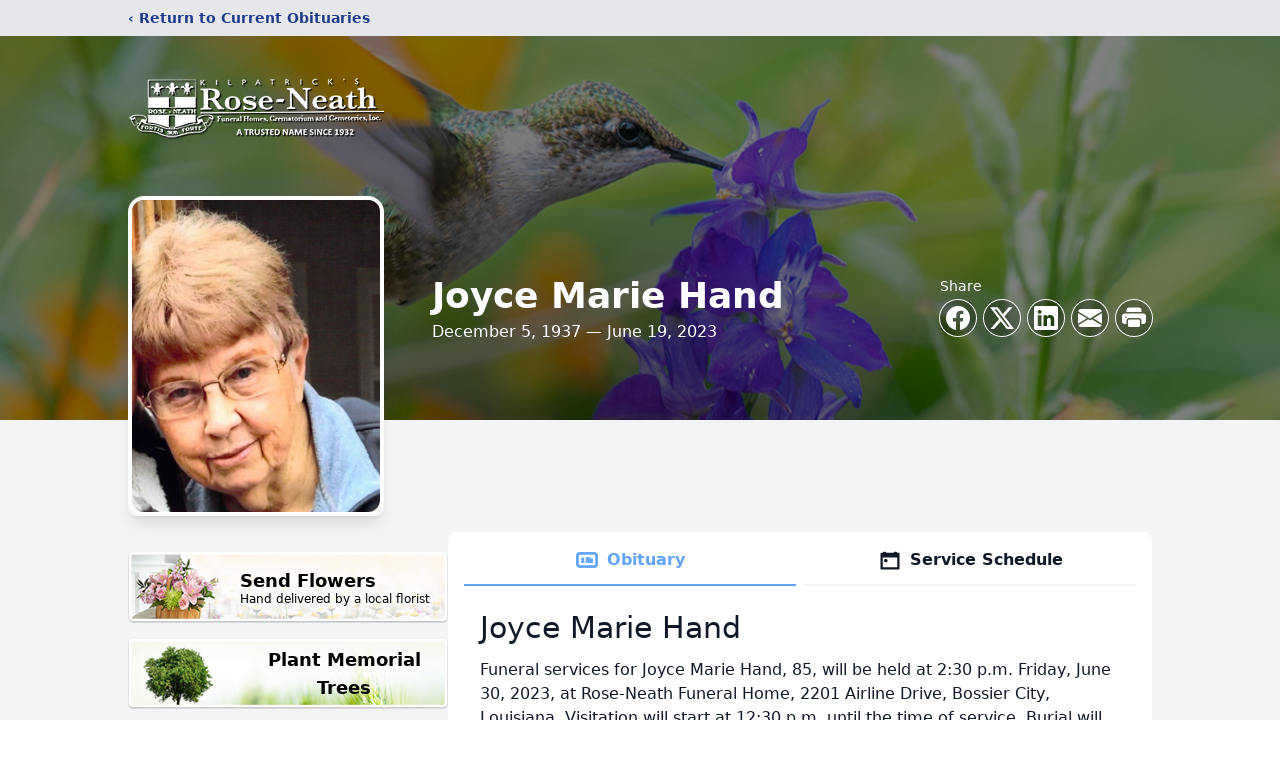

--- FILE ---
content_type: text/html; charset=utf-8
request_url: https://www.google.com/recaptcha/enterprise/anchor?ar=1&k=6LeWBuYfAAAAAMRcFfRugSgrpkn2kw39gG5--n4q&co=aHR0cHM6Ly93d3cucm9zZS1uZWF0aC5jb206NDQz&hl=en&type=image&v=PoyoqOPhxBO7pBk68S4YbpHZ&theme=light&size=invisible&badge=bottomright&anchor-ms=20000&execute-ms=30000&cb=pjxg4ckhq368
body_size: 48760
content:
<!DOCTYPE HTML><html dir="ltr" lang="en"><head><meta http-equiv="Content-Type" content="text/html; charset=UTF-8">
<meta http-equiv="X-UA-Compatible" content="IE=edge">
<title>reCAPTCHA</title>
<style type="text/css">
/* cyrillic-ext */
@font-face {
  font-family: 'Roboto';
  font-style: normal;
  font-weight: 400;
  font-stretch: 100%;
  src: url(//fonts.gstatic.com/s/roboto/v48/KFO7CnqEu92Fr1ME7kSn66aGLdTylUAMa3GUBHMdazTgWw.woff2) format('woff2');
  unicode-range: U+0460-052F, U+1C80-1C8A, U+20B4, U+2DE0-2DFF, U+A640-A69F, U+FE2E-FE2F;
}
/* cyrillic */
@font-face {
  font-family: 'Roboto';
  font-style: normal;
  font-weight: 400;
  font-stretch: 100%;
  src: url(//fonts.gstatic.com/s/roboto/v48/KFO7CnqEu92Fr1ME7kSn66aGLdTylUAMa3iUBHMdazTgWw.woff2) format('woff2');
  unicode-range: U+0301, U+0400-045F, U+0490-0491, U+04B0-04B1, U+2116;
}
/* greek-ext */
@font-face {
  font-family: 'Roboto';
  font-style: normal;
  font-weight: 400;
  font-stretch: 100%;
  src: url(//fonts.gstatic.com/s/roboto/v48/KFO7CnqEu92Fr1ME7kSn66aGLdTylUAMa3CUBHMdazTgWw.woff2) format('woff2');
  unicode-range: U+1F00-1FFF;
}
/* greek */
@font-face {
  font-family: 'Roboto';
  font-style: normal;
  font-weight: 400;
  font-stretch: 100%;
  src: url(//fonts.gstatic.com/s/roboto/v48/KFO7CnqEu92Fr1ME7kSn66aGLdTylUAMa3-UBHMdazTgWw.woff2) format('woff2');
  unicode-range: U+0370-0377, U+037A-037F, U+0384-038A, U+038C, U+038E-03A1, U+03A3-03FF;
}
/* math */
@font-face {
  font-family: 'Roboto';
  font-style: normal;
  font-weight: 400;
  font-stretch: 100%;
  src: url(//fonts.gstatic.com/s/roboto/v48/KFO7CnqEu92Fr1ME7kSn66aGLdTylUAMawCUBHMdazTgWw.woff2) format('woff2');
  unicode-range: U+0302-0303, U+0305, U+0307-0308, U+0310, U+0312, U+0315, U+031A, U+0326-0327, U+032C, U+032F-0330, U+0332-0333, U+0338, U+033A, U+0346, U+034D, U+0391-03A1, U+03A3-03A9, U+03B1-03C9, U+03D1, U+03D5-03D6, U+03F0-03F1, U+03F4-03F5, U+2016-2017, U+2034-2038, U+203C, U+2040, U+2043, U+2047, U+2050, U+2057, U+205F, U+2070-2071, U+2074-208E, U+2090-209C, U+20D0-20DC, U+20E1, U+20E5-20EF, U+2100-2112, U+2114-2115, U+2117-2121, U+2123-214F, U+2190, U+2192, U+2194-21AE, U+21B0-21E5, U+21F1-21F2, U+21F4-2211, U+2213-2214, U+2216-22FF, U+2308-230B, U+2310, U+2319, U+231C-2321, U+2336-237A, U+237C, U+2395, U+239B-23B7, U+23D0, U+23DC-23E1, U+2474-2475, U+25AF, U+25B3, U+25B7, U+25BD, U+25C1, U+25CA, U+25CC, U+25FB, U+266D-266F, U+27C0-27FF, U+2900-2AFF, U+2B0E-2B11, U+2B30-2B4C, U+2BFE, U+3030, U+FF5B, U+FF5D, U+1D400-1D7FF, U+1EE00-1EEFF;
}
/* symbols */
@font-face {
  font-family: 'Roboto';
  font-style: normal;
  font-weight: 400;
  font-stretch: 100%;
  src: url(//fonts.gstatic.com/s/roboto/v48/KFO7CnqEu92Fr1ME7kSn66aGLdTylUAMaxKUBHMdazTgWw.woff2) format('woff2');
  unicode-range: U+0001-000C, U+000E-001F, U+007F-009F, U+20DD-20E0, U+20E2-20E4, U+2150-218F, U+2190, U+2192, U+2194-2199, U+21AF, U+21E6-21F0, U+21F3, U+2218-2219, U+2299, U+22C4-22C6, U+2300-243F, U+2440-244A, U+2460-24FF, U+25A0-27BF, U+2800-28FF, U+2921-2922, U+2981, U+29BF, U+29EB, U+2B00-2BFF, U+4DC0-4DFF, U+FFF9-FFFB, U+10140-1018E, U+10190-1019C, U+101A0, U+101D0-101FD, U+102E0-102FB, U+10E60-10E7E, U+1D2C0-1D2D3, U+1D2E0-1D37F, U+1F000-1F0FF, U+1F100-1F1AD, U+1F1E6-1F1FF, U+1F30D-1F30F, U+1F315, U+1F31C, U+1F31E, U+1F320-1F32C, U+1F336, U+1F378, U+1F37D, U+1F382, U+1F393-1F39F, U+1F3A7-1F3A8, U+1F3AC-1F3AF, U+1F3C2, U+1F3C4-1F3C6, U+1F3CA-1F3CE, U+1F3D4-1F3E0, U+1F3ED, U+1F3F1-1F3F3, U+1F3F5-1F3F7, U+1F408, U+1F415, U+1F41F, U+1F426, U+1F43F, U+1F441-1F442, U+1F444, U+1F446-1F449, U+1F44C-1F44E, U+1F453, U+1F46A, U+1F47D, U+1F4A3, U+1F4B0, U+1F4B3, U+1F4B9, U+1F4BB, U+1F4BF, U+1F4C8-1F4CB, U+1F4D6, U+1F4DA, U+1F4DF, U+1F4E3-1F4E6, U+1F4EA-1F4ED, U+1F4F7, U+1F4F9-1F4FB, U+1F4FD-1F4FE, U+1F503, U+1F507-1F50B, U+1F50D, U+1F512-1F513, U+1F53E-1F54A, U+1F54F-1F5FA, U+1F610, U+1F650-1F67F, U+1F687, U+1F68D, U+1F691, U+1F694, U+1F698, U+1F6AD, U+1F6B2, U+1F6B9-1F6BA, U+1F6BC, U+1F6C6-1F6CF, U+1F6D3-1F6D7, U+1F6E0-1F6EA, U+1F6F0-1F6F3, U+1F6F7-1F6FC, U+1F700-1F7FF, U+1F800-1F80B, U+1F810-1F847, U+1F850-1F859, U+1F860-1F887, U+1F890-1F8AD, U+1F8B0-1F8BB, U+1F8C0-1F8C1, U+1F900-1F90B, U+1F93B, U+1F946, U+1F984, U+1F996, U+1F9E9, U+1FA00-1FA6F, U+1FA70-1FA7C, U+1FA80-1FA89, U+1FA8F-1FAC6, U+1FACE-1FADC, U+1FADF-1FAE9, U+1FAF0-1FAF8, U+1FB00-1FBFF;
}
/* vietnamese */
@font-face {
  font-family: 'Roboto';
  font-style: normal;
  font-weight: 400;
  font-stretch: 100%;
  src: url(//fonts.gstatic.com/s/roboto/v48/KFO7CnqEu92Fr1ME7kSn66aGLdTylUAMa3OUBHMdazTgWw.woff2) format('woff2');
  unicode-range: U+0102-0103, U+0110-0111, U+0128-0129, U+0168-0169, U+01A0-01A1, U+01AF-01B0, U+0300-0301, U+0303-0304, U+0308-0309, U+0323, U+0329, U+1EA0-1EF9, U+20AB;
}
/* latin-ext */
@font-face {
  font-family: 'Roboto';
  font-style: normal;
  font-weight: 400;
  font-stretch: 100%;
  src: url(//fonts.gstatic.com/s/roboto/v48/KFO7CnqEu92Fr1ME7kSn66aGLdTylUAMa3KUBHMdazTgWw.woff2) format('woff2');
  unicode-range: U+0100-02BA, U+02BD-02C5, U+02C7-02CC, U+02CE-02D7, U+02DD-02FF, U+0304, U+0308, U+0329, U+1D00-1DBF, U+1E00-1E9F, U+1EF2-1EFF, U+2020, U+20A0-20AB, U+20AD-20C0, U+2113, U+2C60-2C7F, U+A720-A7FF;
}
/* latin */
@font-face {
  font-family: 'Roboto';
  font-style: normal;
  font-weight: 400;
  font-stretch: 100%;
  src: url(//fonts.gstatic.com/s/roboto/v48/KFO7CnqEu92Fr1ME7kSn66aGLdTylUAMa3yUBHMdazQ.woff2) format('woff2');
  unicode-range: U+0000-00FF, U+0131, U+0152-0153, U+02BB-02BC, U+02C6, U+02DA, U+02DC, U+0304, U+0308, U+0329, U+2000-206F, U+20AC, U+2122, U+2191, U+2193, U+2212, U+2215, U+FEFF, U+FFFD;
}
/* cyrillic-ext */
@font-face {
  font-family: 'Roboto';
  font-style: normal;
  font-weight: 500;
  font-stretch: 100%;
  src: url(//fonts.gstatic.com/s/roboto/v48/KFO7CnqEu92Fr1ME7kSn66aGLdTylUAMa3GUBHMdazTgWw.woff2) format('woff2');
  unicode-range: U+0460-052F, U+1C80-1C8A, U+20B4, U+2DE0-2DFF, U+A640-A69F, U+FE2E-FE2F;
}
/* cyrillic */
@font-face {
  font-family: 'Roboto';
  font-style: normal;
  font-weight: 500;
  font-stretch: 100%;
  src: url(//fonts.gstatic.com/s/roboto/v48/KFO7CnqEu92Fr1ME7kSn66aGLdTylUAMa3iUBHMdazTgWw.woff2) format('woff2');
  unicode-range: U+0301, U+0400-045F, U+0490-0491, U+04B0-04B1, U+2116;
}
/* greek-ext */
@font-face {
  font-family: 'Roboto';
  font-style: normal;
  font-weight: 500;
  font-stretch: 100%;
  src: url(//fonts.gstatic.com/s/roboto/v48/KFO7CnqEu92Fr1ME7kSn66aGLdTylUAMa3CUBHMdazTgWw.woff2) format('woff2');
  unicode-range: U+1F00-1FFF;
}
/* greek */
@font-face {
  font-family: 'Roboto';
  font-style: normal;
  font-weight: 500;
  font-stretch: 100%;
  src: url(//fonts.gstatic.com/s/roboto/v48/KFO7CnqEu92Fr1ME7kSn66aGLdTylUAMa3-UBHMdazTgWw.woff2) format('woff2');
  unicode-range: U+0370-0377, U+037A-037F, U+0384-038A, U+038C, U+038E-03A1, U+03A3-03FF;
}
/* math */
@font-face {
  font-family: 'Roboto';
  font-style: normal;
  font-weight: 500;
  font-stretch: 100%;
  src: url(//fonts.gstatic.com/s/roboto/v48/KFO7CnqEu92Fr1ME7kSn66aGLdTylUAMawCUBHMdazTgWw.woff2) format('woff2');
  unicode-range: U+0302-0303, U+0305, U+0307-0308, U+0310, U+0312, U+0315, U+031A, U+0326-0327, U+032C, U+032F-0330, U+0332-0333, U+0338, U+033A, U+0346, U+034D, U+0391-03A1, U+03A3-03A9, U+03B1-03C9, U+03D1, U+03D5-03D6, U+03F0-03F1, U+03F4-03F5, U+2016-2017, U+2034-2038, U+203C, U+2040, U+2043, U+2047, U+2050, U+2057, U+205F, U+2070-2071, U+2074-208E, U+2090-209C, U+20D0-20DC, U+20E1, U+20E5-20EF, U+2100-2112, U+2114-2115, U+2117-2121, U+2123-214F, U+2190, U+2192, U+2194-21AE, U+21B0-21E5, U+21F1-21F2, U+21F4-2211, U+2213-2214, U+2216-22FF, U+2308-230B, U+2310, U+2319, U+231C-2321, U+2336-237A, U+237C, U+2395, U+239B-23B7, U+23D0, U+23DC-23E1, U+2474-2475, U+25AF, U+25B3, U+25B7, U+25BD, U+25C1, U+25CA, U+25CC, U+25FB, U+266D-266F, U+27C0-27FF, U+2900-2AFF, U+2B0E-2B11, U+2B30-2B4C, U+2BFE, U+3030, U+FF5B, U+FF5D, U+1D400-1D7FF, U+1EE00-1EEFF;
}
/* symbols */
@font-face {
  font-family: 'Roboto';
  font-style: normal;
  font-weight: 500;
  font-stretch: 100%;
  src: url(//fonts.gstatic.com/s/roboto/v48/KFO7CnqEu92Fr1ME7kSn66aGLdTylUAMaxKUBHMdazTgWw.woff2) format('woff2');
  unicode-range: U+0001-000C, U+000E-001F, U+007F-009F, U+20DD-20E0, U+20E2-20E4, U+2150-218F, U+2190, U+2192, U+2194-2199, U+21AF, U+21E6-21F0, U+21F3, U+2218-2219, U+2299, U+22C4-22C6, U+2300-243F, U+2440-244A, U+2460-24FF, U+25A0-27BF, U+2800-28FF, U+2921-2922, U+2981, U+29BF, U+29EB, U+2B00-2BFF, U+4DC0-4DFF, U+FFF9-FFFB, U+10140-1018E, U+10190-1019C, U+101A0, U+101D0-101FD, U+102E0-102FB, U+10E60-10E7E, U+1D2C0-1D2D3, U+1D2E0-1D37F, U+1F000-1F0FF, U+1F100-1F1AD, U+1F1E6-1F1FF, U+1F30D-1F30F, U+1F315, U+1F31C, U+1F31E, U+1F320-1F32C, U+1F336, U+1F378, U+1F37D, U+1F382, U+1F393-1F39F, U+1F3A7-1F3A8, U+1F3AC-1F3AF, U+1F3C2, U+1F3C4-1F3C6, U+1F3CA-1F3CE, U+1F3D4-1F3E0, U+1F3ED, U+1F3F1-1F3F3, U+1F3F5-1F3F7, U+1F408, U+1F415, U+1F41F, U+1F426, U+1F43F, U+1F441-1F442, U+1F444, U+1F446-1F449, U+1F44C-1F44E, U+1F453, U+1F46A, U+1F47D, U+1F4A3, U+1F4B0, U+1F4B3, U+1F4B9, U+1F4BB, U+1F4BF, U+1F4C8-1F4CB, U+1F4D6, U+1F4DA, U+1F4DF, U+1F4E3-1F4E6, U+1F4EA-1F4ED, U+1F4F7, U+1F4F9-1F4FB, U+1F4FD-1F4FE, U+1F503, U+1F507-1F50B, U+1F50D, U+1F512-1F513, U+1F53E-1F54A, U+1F54F-1F5FA, U+1F610, U+1F650-1F67F, U+1F687, U+1F68D, U+1F691, U+1F694, U+1F698, U+1F6AD, U+1F6B2, U+1F6B9-1F6BA, U+1F6BC, U+1F6C6-1F6CF, U+1F6D3-1F6D7, U+1F6E0-1F6EA, U+1F6F0-1F6F3, U+1F6F7-1F6FC, U+1F700-1F7FF, U+1F800-1F80B, U+1F810-1F847, U+1F850-1F859, U+1F860-1F887, U+1F890-1F8AD, U+1F8B0-1F8BB, U+1F8C0-1F8C1, U+1F900-1F90B, U+1F93B, U+1F946, U+1F984, U+1F996, U+1F9E9, U+1FA00-1FA6F, U+1FA70-1FA7C, U+1FA80-1FA89, U+1FA8F-1FAC6, U+1FACE-1FADC, U+1FADF-1FAE9, U+1FAF0-1FAF8, U+1FB00-1FBFF;
}
/* vietnamese */
@font-face {
  font-family: 'Roboto';
  font-style: normal;
  font-weight: 500;
  font-stretch: 100%;
  src: url(//fonts.gstatic.com/s/roboto/v48/KFO7CnqEu92Fr1ME7kSn66aGLdTylUAMa3OUBHMdazTgWw.woff2) format('woff2');
  unicode-range: U+0102-0103, U+0110-0111, U+0128-0129, U+0168-0169, U+01A0-01A1, U+01AF-01B0, U+0300-0301, U+0303-0304, U+0308-0309, U+0323, U+0329, U+1EA0-1EF9, U+20AB;
}
/* latin-ext */
@font-face {
  font-family: 'Roboto';
  font-style: normal;
  font-weight: 500;
  font-stretch: 100%;
  src: url(//fonts.gstatic.com/s/roboto/v48/KFO7CnqEu92Fr1ME7kSn66aGLdTylUAMa3KUBHMdazTgWw.woff2) format('woff2');
  unicode-range: U+0100-02BA, U+02BD-02C5, U+02C7-02CC, U+02CE-02D7, U+02DD-02FF, U+0304, U+0308, U+0329, U+1D00-1DBF, U+1E00-1E9F, U+1EF2-1EFF, U+2020, U+20A0-20AB, U+20AD-20C0, U+2113, U+2C60-2C7F, U+A720-A7FF;
}
/* latin */
@font-face {
  font-family: 'Roboto';
  font-style: normal;
  font-weight: 500;
  font-stretch: 100%;
  src: url(//fonts.gstatic.com/s/roboto/v48/KFO7CnqEu92Fr1ME7kSn66aGLdTylUAMa3yUBHMdazQ.woff2) format('woff2');
  unicode-range: U+0000-00FF, U+0131, U+0152-0153, U+02BB-02BC, U+02C6, U+02DA, U+02DC, U+0304, U+0308, U+0329, U+2000-206F, U+20AC, U+2122, U+2191, U+2193, U+2212, U+2215, U+FEFF, U+FFFD;
}
/* cyrillic-ext */
@font-face {
  font-family: 'Roboto';
  font-style: normal;
  font-weight: 900;
  font-stretch: 100%;
  src: url(//fonts.gstatic.com/s/roboto/v48/KFO7CnqEu92Fr1ME7kSn66aGLdTylUAMa3GUBHMdazTgWw.woff2) format('woff2');
  unicode-range: U+0460-052F, U+1C80-1C8A, U+20B4, U+2DE0-2DFF, U+A640-A69F, U+FE2E-FE2F;
}
/* cyrillic */
@font-face {
  font-family: 'Roboto';
  font-style: normal;
  font-weight: 900;
  font-stretch: 100%;
  src: url(//fonts.gstatic.com/s/roboto/v48/KFO7CnqEu92Fr1ME7kSn66aGLdTylUAMa3iUBHMdazTgWw.woff2) format('woff2');
  unicode-range: U+0301, U+0400-045F, U+0490-0491, U+04B0-04B1, U+2116;
}
/* greek-ext */
@font-face {
  font-family: 'Roboto';
  font-style: normal;
  font-weight: 900;
  font-stretch: 100%;
  src: url(//fonts.gstatic.com/s/roboto/v48/KFO7CnqEu92Fr1ME7kSn66aGLdTylUAMa3CUBHMdazTgWw.woff2) format('woff2');
  unicode-range: U+1F00-1FFF;
}
/* greek */
@font-face {
  font-family: 'Roboto';
  font-style: normal;
  font-weight: 900;
  font-stretch: 100%;
  src: url(//fonts.gstatic.com/s/roboto/v48/KFO7CnqEu92Fr1ME7kSn66aGLdTylUAMa3-UBHMdazTgWw.woff2) format('woff2');
  unicode-range: U+0370-0377, U+037A-037F, U+0384-038A, U+038C, U+038E-03A1, U+03A3-03FF;
}
/* math */
@font-face {
  font-family: 'Roboto';
  font-style: normal;
  font-weight: 900;
  font-stretch: 100%;
  src: url(//fonts.gstatic.com/s/roboto/v48/KFO7CnqEu92Fr1ME7kSn66aGLdTylUAMawCUBHMdazTgWw.woff2) format('woff2');
  unicode-range: U+0302-0303, U+0305, U+0307-0308, U+0310, U+0312, U+0315, U+031A, U+0326-0327, U+032C, U+032F-0330, U+0332-0333, U+0338, U+033A, U+0346, U+034D, U+0391-03A1, U+03A3-03A9, U+03B1-03C9, U+03D1, U+03D5-03D6, U+03F0-03F1, U+03F4-03F5, U+2016-2017, U+2034-2038, U+203C, U+2040, U+2043, U+2047, U+2050, U+2057, U+205F, U+2070-2071, U+2074-208E, U+2090-209C, U+20D0-20DC, U+20E1, U+20E5-20EF, U+2100-2112, U+2114-2115, U+2117-2121, U+2123-214F, U+2190, U+2192, U+2194-21AE, U+21B0-21E5, U+21F1-21F2, U+21F4-2211, U+2213-2214, U+2216-22FF, U+2308-230B, U+2310, U+2319, U+231C-2321, U+2336-237A, U+237C, U+2395, U+239B-23B7, U+23D0, U+23DC-23E1, U+2474-2475, U+25AF, U+25B3, U+25B7, U+25BD, U+25C1, U+25CA, U+25CC, U+25FB, U+266D-266F, U+27C0-27FF, U+2900-2AFF, U+2B0E-2B11, U+2B30-2B4C, U+2BFE, U+3030, U+FF5B, U+FF5D, U+1D400-1D7FF, U+1EE00-1EEFF;
}
/* symbols */
@font-face {
  font-family: 'Roboto';
  font-style: normal;
  font-weight: 900;
  font-stretch: 100%;
  src: url(//fonts.gstatic.com/s/roboto/v48/KFO7CnqEu92Fr1ME7kSn66aGLdTylUAMaxKUBHMdazTgWw.woff2) format('woff2');
  unicode-range: U+0001-000C, U+000E-001F, U+007F-009F, U+20DD-20E0, U+20E2-20E4, U+2150-218F, U+2190, U+2192, U+2194-2199, U+21AF, U+21E6-21F0, U+21F3, U+2218-2219, U+2299, U+22C4-22C6, U+2300-243F, U+2440-244A, U+2460-24FF, U+25A0-27BF, U+2800-28FF, U+2921-2922, U+2981, U+29BF, U+29EB, U+2B00-2BFF, U+4DC0-4DFF, U+FFF9-FFFB, U+10140-1018E, U+10190-1019C, U+101A0, U+101D0-101FD, U+102E0-102FB, U+10E60-10E7E, U+1D2C0-1D2D3, U+1D2E0-1D37F, U+1F000-1F0FF, U+1F100-1F1AD, U+1F1E6-1F1FF, U+1F30D-1F30F, U+1F315, U+1F31C, U+1F31E, U+1F320-1F32C, U+1F336, U+1F378, U+1F37D, U+1F382, U+1F393-1F39F, U+1F3A7-1F3A8, U+1F3AC-1F3AF, U+1F3C2, U+1F3C4-1F3C6, U+1F3CA-1F3CE, U+1F3D4-1F3E0, U+1F3ED, U+1F3F1-1F3F3, U+1F3F5-1F3F7, U+1F408, U+1F415, U+1F41F, U+1F426, U+1F43F, U+1F441-1F442, U+1F444, U+1F446-1F449, U+1F44C-1F44E, U+1F453, U+1F46A, U+1F47D, U+1F4A3, U+1F4B0, U+1F4B3, U+1F4B9, U+1F4BB, U+1F4BF, U+1F4C8-1F4CB, U+1F4D6, U+1F4DA, U+1F4DF, U+1F4E3-1F4E6, U+1F4EA-1F4ED, U+1F4F7, U+1F4F9-1F4FB, U+1F4FD-1F4FE, U+1F503, U+1F507-1F50B, U+1F50D, U+1F512-1F513, U+1F53E-1F54A, U+1F54F-1F5FA, U+1F610, U+1F650-1F67F, U+1F687, U+1F68D, U+1F691, U+1F694, U+1F698, U+1F6AD, U+1F6B2, U+1F6B9-1F6BA, U+1F6BC, U+1F6C6-1F6CF, U+1F6D3-1F6D7, U+1F6E0-1F6EA, U+1F6F0-1F6F3, U+1F6F7-1F6FC, U+1F700-1F7FF, U+1F800-1F80B, U+1F810-1F847, U+1F850-1F859, U+1F860-1F887, U+1F890-1F8AD, U+1F8B0-1F8BB, U+1F8C0-1F8C1, U+1F900-1F90B, U+1F93B, U+1F946, U+1F984, U+1F996, U+1F9E9, U+1FA00-1FA6F, U+1FA70-1FA7C, U+1FA80-1FA89, U+1FA8F-1FAC6, U+1FACE-1FADC, U+1FADF-1FAE9, U+1FAF0-1FAF8, U+1FB00-1FBFF;
}
/* vietnamese */
@font-face {
  font-family: 'Roboto';
  font-style: normal;
  font-weight: 900;
  font-stretch: 100%;
  src: url(//fonts.gstatic.com/s/roboto/v48/KFO7CnqEu92Fr1ME7kSn66aGLdTylUAMa3OUBHMdazTgWw.woff2) format('woff2');
  unicode-range: U+0102-0103, U+0110-0111, U+0128-0129, U+0168-0169, U+01A0-01A1, U+01AF-01B0, U+0300-0301, U+0303-0304, U+0308-0309, U+0323, U+0329, U+1EA0-1EF9, U+20AB;
}
/* latin-ext */
@font-face {
  font-family: 'Roboto';
  font-style: normal;
  font-weight: 900;
  font-stretch: 100%;
  src: url(//fonts.gstatic.com/s/roboto/v48/KFO7CnqEu92Fr1ME7kSn66aGLdTylUAMa3KUBHMdazTgWw.woff2) format('woff2');
  unicode-range: U+0100-02BA, U+02BD-02C5, U+02C7-02CC, U+02CE-02D7, U+02DD-02FF, U+0304, U+0308, U+0329, U+1D00-1DBF, U+1E00-1E9F, U+1EF2-1EFF, U+2020, U+20A0-20AB, U+20AD-20C0, U+2113, U+2C60-2C7F, U+A720-A7FF;
}
/* latin */
@font-face {
  font-family: 'Roboto';
  font-style: normal;
  font-weight: 900;
  font-stretch: 100%;
  src: url(//fonts.gstatic.com/s/roboto/v48/KFO7CnqEu92Fr1ME7kSn66aGLdTylUAMa3yUBHMdazQ.woff2) format('woff2');
  unicode-range: U+0000-00FF, U+0131, U+0152-0153, U+02BB-02BC, U+02C6, U+02DA, U+02DC, U+0304, U+0308, U+0329, U+2000-206F, U+20AC, U+2122, U+2191, U+2193, U+2212, U+2215, U+FEFF, U+FFFD;
}

</style>
<link rel="stylesheet" type="text/css" href="https://www.gstatic.com/recaptcha/releases/PoyoqOPhxBO7pBk68S4YbpHZ/styles__ltr.css">
<script nonce="-9N-2tEkkKbilTVwT2AQ_A" type="text/javascript">window['__recaptcha_api'] = 'https://www.google.com/recaptcha/enterprise/';</script>
<script type="text/javascript" src="https://www.gstatic.com/recaptcha/releases/PoyoqOPhxBO7pBk68S4YbpHZ/recaptcha__en.js" nonce="-9N-2tEkkKbilTVwT2AQ_A">
      
    </script></head>
<body><div id="rc-anchor-alert" class="rc-anchor-alert"></div>
<input type="hidden" id="recaptcha-token" value="[base64]">
<script type="text/javascript" nonce="-9N-2tEkkKbilTVwT2AQ_A">
      recaptcha.anchor.Main.init("[\x22ainput\x22,[\x22bgdata\x22,\x22\x22,\[base64]/[base64]/[base64]/[base64]/[base64]/UltsKytdPUU6KEU8MjA0OD9SW2wrK109RT4+NnwxOTI6KChFJjY0NTEyKT09NTUyOTYmJk0rMTxjLmxlbmd0aCYmKGMuY2hhckNvZGVBdChNKzEpJjY0NTEyKT09NTYzMjA/[base64]/[base64]/[base64]/[base64]/[base64]/[base64]/[base64]\x22,\[base64]\\u003d\x22,\[base64]/cMOhVVHChcKKwpTCosOGw4ZEwpzCqTsMVWVtw5LDq8KWPAkyPMK5w7R2ZlnCoMOeEF7CpGVjwqE/wq1Mw4JBLjMuw6/DkcKUUjPDnAIuwq/[base64]/CtcKEwqXChMOnwrFrWWE/IhQMfGcNQcOawpHCiSjDg0swwp5Pw5bDl8KOw74Gw7PCiMKlaQAgw6wRYcKyTjzDtsOFPMKraRZ2w6jDlSjDocK+Q18fAcOGwqXDswUAwrzDkMOhw41nw7bCpAhbPcKtRsONDHLDhMKJcVRRwrAYYMO5OW/DpHVKwq0jwqQ/[base64]/wpzCsMOSw6vDli7DnMOYw6bCmmYSOhzCs8OCw7dySMOrw6xkw73CoSRhw5FNQ21xKMOLwrhFwpDCt8K4w75+f8KCDcOLecKXLGxPw4UZw5/CnMO7w5/CsU7Cn1J4aF8cw5rCnToHw79bAsKvwrB+b8O8KRdjdkAlYcKUwrrChAYxOMKZwqptWsOeJ8KOwpDDk0g8w4/CvsKtwp1ww50/YcOXwpzCugrCncKZwrPDhMOOUsK/ajfDiTjCuiPDhcK0wp/Cs8Oxw7pIwrs+w7/DpVDCtMOKwrjCm17Dh8KYO04CwrMLw4pRV8KpwrYbVsKKw6TDhTrDjHfDvTY5w4NOwpDDvRrDncK1b8OawqPCr8KWw6UlDATDgj1mwp96wqJ0wppkw51hOcKnICTDqsO5w6/CicKJd05Iwr9+aAwFw6DDiEXCsEAoTsOxAnXDtXXCncK/wrjDmw4hw6rCp8Klw58ke8KPw73DoknDolDDtA0IwpzDhVvDq1kyL8OOPMKXw4jDng3DjgTDs8K3wrt6wot0PMOUw7c0w5ATQsK6wqgyPsO6BXw9NsO2LcOOeyUYw7g5wrbCh8Ocw6RbwojCjx3DkCpwQinCjRDDsMKawrVyw5nDjBzCgxsHwrfCpcKow7/CsSM9wq7Dq3PCgsK4RMKDw5/[base64]/Dq3k5w7nDvcKkw4TCusKmRMOGFMOaw7JTwqhobGfCszRIb3Aqw5XDjTECwr/DjMKvw55tQTFmw43CrMK9bW/Dm8KZB8KkKnrDrWgPOjHDmsO9MmpWWcKePEXDrMKtB8KtdSHDo0Asw7vDv8OjJ8OpwpjDohjCksKBbHHComJ1w5tSwqVowot8c8OkOHAieAM1w5koKTLDmMK+T8O2wqrDtMKNwrVuCgXDm07DiUlYVy/[base64]/CwVmYAwTF8OlF8OeMGRaOcKYw4fDlUNYwo4MKGLDnmxxw4DCoVTDisKuFTRDw4HCh0lawpPCtCVuR0HDqj/CrjrCmsO5wojDjsOLcVDDliPCkMODHxNow5LCnl9BwrsaasKyNsO0egUnwokcV8OGKTERw6p5wqHCmcO2OMOYUi/ChybCr1DDlVLDl8Ovw4HDgcObw6I/RsOkfQ1FOgwsOl7Di3LCoiHCkXjDnn8AXMKFHsKEwrPCiifDoWDDp8KSQVrDqsK6IMOZwrbDlMKmcsOJPsKxw7s3FGsNwpDDuFfCuMKHw77CuXfCmlDDizFqw4TCmcOVw5MzVMKPwrjCsxTDicOTKVvDssKOwrB/QS1kScOzZBE9w6tvYcKhwpXCnMKucsOZw6jDqMOKwq7CgBUzwrphwqBcw7fCqMOSalDCtmDCicK4YTAywoV2wodgBsK9ah0ewrHDoMOCw6k+HB0uB8KZGMO8cMK/[base64]/CrcOhw7k5wqEICg8Yw5PDjsKsEMKxdgjCoMKfw7jCiMKqwqHDqMKTwqTChQrDm8KbwocNwr/CkcKxK3zCrmF1SsK+wojDkcO/woBGw6J7U8O3w5gBHsOebsO9wpPCpBsgwp3DmcO6X8KZwplNClNFw5Bsw5/[base64]/w77CnsOBTjluIXVQbsKEXcKma8KEwp3CjcOcwp4lw61cW0bChcKbPTRGwpTDkMKkdC01fcK2NljCgzRVwoUUN8KCw5NWwrM0PXZuUEUSw5FUNMKDw7bCtAQ/cmXCrcKKVRnCsMOEw44TMwQ2QWDDq1/DtcKRwpjClMKbBMOQw4ENw5bCsMKUIsOxa8OsBRx9w7tJNcOcwr51w6XCtVXCtMKmZ8KVwrrCrUPDunrCq8KsY39owpQ3Wx/CnlDDsjXCocK8Lit2wpzDpX7CqMOZw7zDvsKULiEHSMOEwpHCmh/DlcKFCUlew7kewq3Dn0TDlixlDsO7w43CrsO4BmnDtMKwYA/Dh8OjTHvCpsOmYXHCvmMTNsKcGcONwrHCk8Ofwr/CvHLDicKnwohyQMOdwqdswrvCslXCjCrCh8K3EQrDuibDl8OuP1LDhcOWw4zCjEBqI8OefirDlMKmHcOXZsKcw6kZwoNWwqrCjsO7wqbChMKMwpgAwq3Ck8ORwpfDoWfDtntvADhueDdEw6BfJcOpwo9EwrzDr1gcDTLCo18Vw5w/wow/wrXDpjfCn0E9w63CrDsUwqvDtR/DuW1pwqcFw6Qvw4oLUC/DpcKNScK9wpDCjsOEwoJmw7F/[base64]/[base64]/wo0Qw4zDhMKSV8K6fzvCiGtBw4YhF13CmlU2XsOywonDgHrCml9ZZ8O2cRF2wonDljxYw5kof8KOwo3CqcORCcO8w6nCslTDnE5Qw6Brwo3ClMOqwr17QcK7w5jDkMKQwp0dDsKQf8OaBV/Cgj/[base64]/w73DvMOLd8OrDEtRW8KOQjHCisKdBFtewqI/wqx6R8KSWsKBfklMw5MBwr/[base64]/DmWQlwrNCVcO6AcOQw64/[base64]/wocfI8Ocwr3CjAAlw6zCrsOCw5jDvsKcwrrDscKlZMKBU8OTwr18ecKFw6tTOsOwwobDvcKxOMOtw5IVP8K/[base64]/DoQPDkMKGRsOXwq8Dw7bCg0jCpUbDpcKiLA/DpsOrRcKuw4/Dny8zJmrCkMOwWQPCuzIyw4HDscKYf3vDhcOpw58Zwo9YJcOmGcO2QSjCtWLCh2EQw7Z/eGvCgMKuw4nCgsOPw4/[base64]/[base64]/Co1xHVgU7wockwoLCnATDihbDu2IvwqHCqGvDvEZgwp1WwoXDiwfCj8Onw7I1V0AlB8OFwo/CgcOIw6bDq8KCwp7CoD4YdcO4w4d1w43Dt8OqFkplw73DpWULXsKbw7nCksOtIsOEwo49HcOTAsO0YWpYw5E7AsOpw6rDiAjCucOGXToXdxQww5nCpjtQwoLDvyJWdcO+wo9iSsOzw6jDo3vDs8OVwo/DmlNLKAXCrcKScUDDrUYIPB/DoMKowo7DjcONwo7CpHfCusKkNBHCkMK6wrg6w6nDsEp5w6UjQsK9WMO5w6/[base64]/KsKfw7bCgcKgZxTCoXLCu8KBw5U+wrFpw4p8R2UkPjtuwp/DljzDvgE1ThoTw4xpW1MTG8OYEUV7w5AnESZWwogsasKed8OZbTvDlz7DqcKMw6fDr0DCv8O2JgcrE0fClsK6w7HDpMO8Q8OLEsKMw6/[base64]/DusKcIjjDpEnCosKcAsOMw73DlgYpw4zDnMO7w63Dk8KewofCqGcxGsO4L3Z0w6/[base64]/CmkzCkk3CuzLDrAxzHsKaVsK8flrCsB7DkQAqF8KVwq/CmsKRw7IOSMOaBcOWwqPCucK1MFLDmcOGwqcVwoBHw53Dr8OhRmTCssKMIsOew7fCnMK1woQEwq8yAXXDlcKUfXXCiRfCrU5rbEFpUcOlw4PCkWVjHm7Dp8KjL8OUB8OOExsvSl0rMwzCinLDgsK3w5HCmsKnwoh/w6fDt0LCu0XCmSXCq8Kdw5vCt8Khwo88wrN9PH9NM3FNw6vCmhzDrQ/CqxzCksKmEABSd3ppwq0BwopIeMKSw5tyQljClcKZw6vDsMKGK8O9UMKcw4nCv8Olwp3DkRvDg8OQw5zDusKUBywQwp3CtMO/wo/DjDdqw5XDpsKDw6bCoggiw4NFCcKHUQDCosKZwpsMeMO5c1zDkyxJKB4qVsKOw5dcKyjDiXfCuC1vJg9nSzXDjsOpwrjCoFfCqic1TCMuw79/BlFuw7DCt8OWwo9+w5pHw7HDvMKGwqMKw4U8wpjCkA7CpGDDncKOwoPCuGLCiGDDh8KGwoULwqd8wpN3OsOWwp3DggQmeMKQw6UwdMK4OMOnKMKNbA5XG8KoFsOlS0M/VFl0w5pnw6fDpCshQcKqWGcjwpAtCF7CvUTDsMOOwpdxw6PCmMKtw5zDjiPDnhlmwpgCPMO7woZswqTDksOBCMORw73Crjwdw6kXOsKRw7c7Z2dOw6/DpcKCX8O1w5oCWRvCmsOmNMKuw67CuMO5w59gDsKNwo/CjcKsecKYcR/DuMOfwqjCuTDDsRnCtcK8wo3Cs8OqRcO4wpzCnsKVUFXCtyPDkXrDhcKkwpEQw4LDiBAFwo8Mw7BZTMKEwoLDtFDDosKhZsObBBJfT8KLIVfDgcOVSBE0dcK9LcKIw5FgwqrCjRhMFMOEwqcYQwvDjcKjw5/[base64]/ChUlbCUR8U37CsyrDssOQwo85wq7DmMOJTcKmw5Qyw5zDu17Diw/DpHNrZXh7WMOlbEYhwqzCoVEzAcOmw4ZUemzDtlJ0w44sw4poECrDth0Rw5/DisKAwod3CMORw6QCfDHDpSRYZ3h3wrjCsMKaFWIaw77DncKewrnCq8OfJcKWw4HDtcOqw45Vw4bCi8Ktw4g0woXCvcOgw7PDhy9mw6/Ctw7DpcKNMRjCtwPDnxrClT9DK8OpPVXDlB9uw55Nw4p9wpDDs0kTwp5Ww7HDhcKUwplkwq7DrsOmGGYtPMK0UMKeEMK3wpvCgAvCjybCmQJNwo7CsFDDulITUMKtw4DCvsO0w4LCg8KIw7XCr8OKN8KawoHCkw/DjizCrsKLacO2KMOTAwIvwqXDgk/DmMKJD8OzcsOCNhEzH8OjXMOJJ1XDtTcGHMKyw4XCrMO5w7PCuDBewr9xwrcSw4UMw6DCuCDDhm5Sw5HCgFjCssKrdE8Qw719wrs8w68hQMKdwr5rQsKFwpPCjMOyUcKOUXNFwqrCssOGOyZpXyzCrsOkwo/CsDbDtkHCq8K8IW/Cj8OOw7bCsRcddMOPwqUkTGpNX8OkwoLDqQnDrXUfwrtbesOdSzlQwofDp8OQVCQHQxbDiMKXEHnCkDPCisKRTsO8aGVpwq4NScOfwqjCjT9GC8OOOcKjEnbCvsK5wrZVw5XChFvDr8Kfw6wzKitdw6/[base64]/IgPCkcOWMXkFwqrCrsK3dMK2CF/[base64]/CkEvCk8O+w7zCkHMBSMKqOlrCli7DsMKWw5VqwpHDiMOHwpAjQnPDjgQjwrseOMOWRlJdfMKbwqV0Q8ORwpnDnsKTMlLCnsO5w4XCnjrDl8KawpPDs8KpwoQ4wppQSgJkwrDCphdjX8Kiw7/CucK3XcOAw7rDs8Kvw41iXVRoNsKtEsKgwq8lPMOGAsOBJMOMw6/DjQHCnX7DpsOPwqzCusKew75lcsO2w5PCjwJeX2rCmSoSw4MbwrM7wr7CoFjCnMOjw6PDmQ5wworCg8KufQTClMOVw5lZwrXCs2haw75Bwqkrwq5Cw6rDhsOIcMOpwp83wpgEGMK1GMOTbwvCg17DrsO4c8KqWsOqwpJ1w5FKG8Opw5t3wpNMw74eLsK7w7/[base64]/DnsK6Hjdxw44TGUBOwqcPax1uMMKvw6PCpCEZVsOWNcKHQ8K8w7F9w4vDgglcw6vDgsOgfcKmJcK/L8ODwowOWRjCrn7CpsKbCsObNSnDsGMODghVwpUOw6rDusKfw4skRMO2wpQtw57ClipVwpTDpgTDksOKXSV2wrwhM2thw4nCoEbDu8K7IcK1ciMyesOIw6LCqwTCm8KmV8Kkw7fDpg3CuH4aAMKUMnDCpcKmwrwQwo/DjkrDlH9jw7dlVifDhMOZIsOfw4PDogV7RW9SQcK0dMKWMAnCvsKeBMOWw5JBesOawpYOZMOWwqUqW0nDkMKiw5XCtsOEw7UgSwMQwoTDgkkCWWPDpRIkwowqwojDonolwpQtHnlZw7g0wp/DosK/w4XDpgNpwpQEOsKPw709E8KtwrzDusKUTMKKw4UCcHEvw6jDhMOJdDXDj8Kqw6Bnw6bDgH8dwoJOc8KBwpLCvMKYIMKZGhTCogpmD07Cp8KNNEnDvmDDhsKiwqbDicOxw40STwvCom/CoQAGwqBgR8KcOsKNVUjDscOhwrI+wo0/UXHCkRbCusKcEkpYPTJ6MUPCl8OcwpcFw5DDs8K2wp4sWCwhMm8uUcODVcOMw69/W8Kaw4ctw7EXw7zDiQLDmRvCjcKiZEYsw5jCpxBXw5zCgcKrw5MUw7ZRPcKGwpkEOcKww5kcw5TDqMOMa8KTw4/Dh8O+RMKEUMK6VcOpLxTCtRLDuzVOw6DCnTBZFUzDucOJKMO1w4xcwrYSUMOpwr7Dq8KWPR7CqwNkw7PDrRvDt3cJwqxxw5bCmwwgQCISwobDnGNhwqTDgcOgw7YLwqEHw6TCh8K0YAYUIC/CnF58WMODJsOeYX7CpMOjX1hdwoDDlcOdw4bDgX/ChMKNEm4wwqsMwr/ComvCr8Khw7/Cu8Ogw6TDnsKfw6xOVcKYX2NpwpFGdXpUwo0Yw7TCq8KZw55LM8OrLMKZWMKwK2XCsxPDnzErw63CpsONfVQbZkTCmBtkIEbDjsK3Qm3DgyTDmnPCo38Dw4VAfTDClMOKYsKCw4vCr8K4w5rClFYiKsKsdAbDlsK6w5PCtx/ChSbCqsORY8KDacOew7lWw77Cnk54PmxRw59Jwqo0PkV2UWJZw7VJw5JOw7TChgQ2OC3Dm8Otw4QMw6Ubw47DjcKowp/[base64]/[base64]/DhMKmJwDDmHV3w5DCqCPDiFXDr8KLFwjDiGbCtsOVWnUDw6cBw6IEasOtbVpYw4/Ck33CuMKiClXCgnrClzEcwp3DnFHChcOfwrnConxnbcKjS8KHw5ZqDsKQw4IaX8Kzwp3Cvx1TRQ8EW2DDmxM8woowI3YDchUQw5Ytw7HDiz5tAcOiOx/Dgw3CjUPDtcKmdcKmw4J9AyMIwpQVX18VTsOkW0EAwr7DknNEwpxsZcKJHGkMCsOWw53DrsKdwpDCkcOLXsOwwpwgZcKEw53DlsONwonDt2skdSPCv2wPwp/Cv2PDiHQHwpwzPMODwqbDl8Ocw6vCksOVF17Dhz5vwqDDgMK8CcOrw7JOw4fDkWvCninCh2TDkVRZDMKPeD/[base64]/Cq1XDn2TDusOkSTENfcK9w6Vsw5XDqlDDv8OBEsKPVlrDml3DgcK0H8OyKEQpw7ZAdsOhwp1cAMOZImYSwprCncOWwqF4wqYnS2/DoFEqwqbDq8KzwpXDksKjwodcGDDClMKDNnMFwqDDr8KYAREVLsOAwqLCgxTDiMKZbGsBwoTCp8KkOsOySk/CmsO4w4zDnsK8w4nDomBnw7JYdTxow69oekgyLV3DisOgJHzCi2jChk3DrcOoBk3CncKZPS3CgEvDmyJ9BMOMw7LChTXDmA1iD2PDhl/DmcK6wr0BNEAofMOvX8OUwrzCoMOLei7DhDvChMOqM8OYwrzDtMK/W3LDm1DDrgJowr7ChMKvOMOeV2lDdUjDosO8MsKFdsKpDS7DssKnLMOobQnDmxnDqsOJPsK2wollwq3CmMKOw7PDqBdJD1nDtDQHwqvCsMO9X8K9wrHCsA3CmcKTw6nCkMK7HBnDk8OqIVRiw7Y0ByHDo8OKw6fDs8OlHHVEw4gcw7/Dgllhw6MxRUXCjAJsw4LDmw/Dnx7DqcKxdj/[base64]/Cl3cKwoJ7w7fDpALDmRjDiMO+wpYHwpXDgTfCjsKDw5PDhRDDr8KRMMKpwosYAmvCq8OxEGJzwpA6w63CjsK5wrzDo8OuSMOhw4JbJGHDj8OEBsO5P8KrKMKsw7/CvCvCisKdw7bColZHaE0Gw5h3SA7Cv8KWD3NLKn9ew6Fow7DClcKjGjPCkcKrJGrDu8OrwpfChF/CosK5a8KfVcK5wqlBwpEww5DDqS3Co3vCsMKTw4RkXjApPMKOwqHDs1zDlcK3PzPDo0gBwr3CvMOLwqIfwqTCssONwpDCkDfDtHpnSmHCrkYTC8KRD8O/w4MVDsKXTMOpQEglw7/Ds8OccBLCnMKww6AgUEHCp8Ouw5liwo4XcsOMH8K3TRXCp0o/FsKNwq/[base64]/w7DDjl0kwpQrMMKfwqzCrGjDmsOIcsOOwr/[base64]/[base64]/[base64]/Cu8KdwqTDtnrDu8OqMC3CosOJwr/DkEHCgQPDtR4Fw5FXKMOJSMONwqHCozPCrcOxwqpOfcKqw6HClcKSbD0FwrXDlG/ClsKrwqZxwqkvP8KAN8KPAMOTUQgYwoRZVMKywqzCk0zChAdywrPCg8K6KsO2w5B3TcK9aWFUwqVvw4MzbsKfN8KKUsO+QUZcwp/Cn8O9HENPR0tIQ3lcMDXDkTkAUcOETsOqw7rDqsKeQ0N2YsOgRCoObcOPw5bDoylMwq9cehDDoxhbXkTDr8OMw6/[base64]/[base64]/DrMOowojDhMOywqEPwr7Ct0hEw7lZw6HDs8K8dVEbOMK5XMO8bcOKwpnDtcOhw6PCm1PDtA1nNMO3EcOpUcKRTsOow53DhC4awrbCgUhfwqMOw7Msw6/Dl8KQwq7DoWrDsUHDtsO1aijDqCTDg8OWE05pw4hFw5/[base64]/w4/CpsOOQMOiw6bCt8KPwqrCvcKvXSltw4fDuRzCv8KYw4JHd8KCw4JKOsOeKsOdAg7Ck8O1AsOccMOsw5QyUsKLwoXDvXJ5w5Y1JDd7KMOGTXLCiFMPScOtG8K7w43DqyTCj2LCoWkGw63CkEwawpzCnQ5ZOR/Du8Oww6YSw61pNR/Cp3dbwrfCqHsyPELChMOjw5bDtGx/d8K5woZFw5vCmcOGwpbDpsORYsKxwqgYecOsCMOfM8OwJW0AwpfCt8KfIcKhfxFrHMOQOWrDucOLw7l8BCHDqgrCtCrCpsOJw6/Dmz/CrATCq8OAwoozw5Jgw6YMw7bClcO+wqLClQMGw5JVRi7CmsK3w542XVgpJ1VvZjzCpsK0eQYmKTxeSsO/OMO/[base64]/K8OJw58tw5zDhgrCvDRYdsOdw4UIwpZVR8KfwofDnSrCiSTDqMKNw6vCrCISWBRIw7TDrzs/wqjCl0jClQjCpHMCw7tVVcKNwoMnw4ZVwqEJEMKewpDCqsKyw64dUHrDgcKvAwM+XMKgE8OPdyPDqMKtdMK9GCssdMOPRXTDgMOHw5zDncOgDSbDiMOVw5/DncK2Owo1wrXCgBHClXcqw7cgBsKvw5Q+wqY4ccKTwovCq1LCjgA6wojCrsKPBTfDiMOsw5MfJ8KsASbDiVbDrcOHw5jDnGjCvcKQXAzDoDrDhTFJcsKVw6sMw6M5w7wTwo94wpAKZn9mLg1DaMKawr/CjcKDQwnDozzCqcO7woJXw6TChcOwdgPCpiNzV8O3fsONLBTCrwEHEsKwJE/[base64]/[base64]/ChHvDkcKbXsO+wr4PwpLDscO4wonDu8OMYMOTw6/DojIFTsKMwonDgsO8b0jDsA16BMOEPzFIw4bCkcKTbWLDgikXc8Ohw757TCYwXwLDtcKrw6RcQcO4H1DCsz3DiMKQw4Jfwq8lwpvDuF/DnU4uwpvCgsKwwqBSUsKsUsO3NXHCrsK9GHwKwpFkCXgaUmzCq8K1w7YnR3R0GcKvw6/CoHDDjMKcw4VAw5lawozDpMKTKGsedcOKez7CjjDDrMOQw4d+GlHCs8K7a0vDo8Orw4oIw6U3wqcCB1TDqMKXacKgWcKyIlJnwrfDhm5VF0/CgWJoCcKaLR8pwq3CoMOuQnDDicK/ZMKdw73Ch8KbEsOfw61jwpPDucOjcMO/w5TCnMOPWcOgJgPCtXvCukkNe8Kbw5fDm8OWw5UKw4I+J8Kxw7xHOmnDkiZ4aMOzL8K0CgsKw4U0QsOkAMKSwpbCscOCwpxrRmPCqsOXwozCuAvDvB3Dh8O1GsKWwq7DjGvDoT7Dt3bCvlwhwrs7YcOUw5vDvcOew6g0w5rDvsOLKy4jw6F/W8OnYGt7wq97w6/DvFJ2SnnCsWvCrMKxw6xvf8OSwqBrw6U4wpvCgMKFAXBcw6vCs20RUMKPOMKhOMKtwpjCgmQ9bsKhwqjCtMObNHRRw5vDnMORwp14TcOKw7LCsSIBXnrDvg3DisOGw5MWw6nDksKfwq/[base64]/wopowq7DtcOTGHNuwoAUasKINEjDj0xHX8KDwoPDtXbCp8Kawp8oSSnCjwFvQCzDrHk2w4zChzdvw7nCjsK3ZUnCh8OGw5fDnBNfD00Xw4drNUXDm0BtwovDm8KXw5jDiQjCiMOHY0jCt3TCmktHFQgiw5QARsKnBsKqw4nDly3Dvm/DtXF/dzw6wrcmJcKOwqpnwqYFZXt7GcOoJEbCjcOHencmwpvChG3DoE3Dh23Cu0d8XV8Aw7UXw6DDh3jCv3LDtMOrwp4Xwp3ClVh0GBEVwrjComAQVh12WhPDjcObw58zwqkgw4syDsKQLsKdw6cEwoAvUCLDs8O+w5EYw6bCvBggw4IPRcKew7vDsMKRT8K6MHzDgcKHw4/[base64]/Dt8KTw5DCjh1+aUJQw4ldAcKMw6QyeijDuwTCn8OOw5jDpMKhw5LCocKmKVfDhMKQwoTCqnbCkcOFInbCt8Oqwo3DoErCmT5SwpIBw6bDq8OVXFxOMT3CssOfwrXChcKYXcO7S8OXGsK3P8KrF8OASh7DolBBHcKKw5vDhMKSwqLCuCYxFMKTwpbDu8K/XwEGw53CnsKdAAbDoG8pA3HChnssNcOcVxTCqVAOAyDCmMKhY27CvW8Jw6xsJMOiIMKvw6nDs8KLwpp1wpPDiA7Cp8KWw4jCrHALwq/CjsKOwrtGwrtrNsKNw5EvGMKEUWEzw5DCvMOAw6YUwrxRwr7DjcKbXcOYScOgGsK4XcK/w7cpaT3Dh3/[base64]/w5ZtcMOkwopEGW9+BTTDuGPCtVowYMOjw4knaMKvwo1zQyLCkzA4w6TDu8KpAsKlUcOKdsOXwrnDmsK7wrpQwrZ2T8OJMnTDtUVLw5fDgznCsT0qw4FeQsOWwp99wo/DusOkwrxFRhgTwqTCh8ODbmnDk8KKQ8Kfw4s8w59KHsOFAMOwCsKFw4oTUcK2JTTCiEEhRXElw4LDh2sDwqHDncKhY8KSUMOgwqvDpMO+CH3DiMOBDXcvw6/ClsODG8K4CVnDpcKAWRbCgcKRwrRtw5cxwrTDgcKRe3Z2NcOEVV7CvGFkA8KATgrChsKgwplIThnCkUPCjFjCq0jDq202w7Z8wpDCjUzCoxFHScOeezgVw4/Ct8KuHHnCtBLCjcOrw5ACwq8Rw5sIbA7CnTbCrMK5w7Vywrc9b2kAw6YcN8ODQcOxR8OCw7Ruw7zDoSU+w5jDvcKEaj7CkcKFw5Rmwr7CkMKRF8OkY1vCvAHDtCTCoU/CqAXCpy1jwpxzwqnDmsOJw7YmwpYZPsOnBTt6w4vClsOqwq/DlEtYwpwuw4LCr8OVw6ZwdHnCqcKgVcOmw7MJw4TCq8O6OcKfMFlnw45XBH8nw6LDkWfDuzzCrsKbw7R0CiLDqsOCB8OgwqZuFVfDl8KQbcKgw7PCv8OVXMKjPh8gSsOIBAoLwq3Cj8KVFsO1w44APMOwN0s6RnQGwqFMQcKxw7/CtkbCvyDDgHQMwqrCt8OHw5PCvcOSbMKOXBkMwoI6wok1V8KWw7NDCi9Mw5FWeBU/IcOJw43CncOEW8OzwqPDgSTDnjTCvgHDjBFeUsKYw7EFwoMbwqUvw7YewrjCszvCkH1wIhhETDLDkcOCQMOVf2zCpsKww7BaIxwgG8O8wpIGCVEZwoYEB8KEwpIfWS3Cu2LCssKbw7RxS8KHOcO+wp3Cr8Khwo44FsKaUsOvZMKQw5gbWsOcLQY/DsKLPAnClcOlw6tBTcOmPTnDhcK2wofDssKWwopnekZ/[base64]/CkmkcF30OSG5TZWJtbMOgQsOVwqQmMcKTFMOvCcO0MMOFEcOcCsKiOsOGw6gRwpsBbcOzw4dCFgIdG0V1PcKaPGtHFHBywr3DkcOHw61Zw4xEw6Qjwoc9GBBgbV3DrcKBw6IcTX3ClsOfRMKjw7zDv8OGXMO6YATDkAPClgMpwqPCusKBbw/[base64]/wppnYMOyFsKFHgthwp/DmcKuHsKhLcKGdsOcV8OOTsKIHygnBMKDw6Mhw5PChMKEw450OTvChsOvw53Drh9FEg0ewqPCsUYnw5LDm2zDiMKswocCUh/DpsKIBTDCu8OAX1fDkDnCl3kwaMKzw4LCpcKbw5BqcsK9R8Ouw44jw5jDnTgHb8OjDMK/[base64]/dMKIw78WBj7Ch8OTw6TCksKww6LDvxrDqTfCgyvCoWjCvDLCgMOPwpfDjUDChCVLV8KNwrTCnQPCqFvDmRwjw7I7w6XDo8OQw6HDsCUwecKxw7fDucKNPcORwpvDjsK5w4nChQhSw5YPwoRTw71QwoPClCg/w4pmWEbDgsOVSjjDuW/CoMONQ8OOwpZtw7YVZMOiw5rCgcKWLAPCu2RoIAPCkQFywpoUw7jDsFA6KFrCi2w5IMKDFlJCw5lWFhVxwqLDr8OxL2NZwolOwq1dw6IbGcOoWsOYw4DCoMKUwrXCocKjwqFJwoDCqxxOwr7CrAbCucKNPArCim3DksOEFMOsAw1dw5MUw6Z6C0/DlD1IwoYyw6dXIlsOd8O/LcOLScOFNMO9w6Ftw6vCt8O4EVbCjyNIwpQrVMO8w57DpQN9WXDCoSrDuHgzwqnCtS5xXMOxORDCukPCkiFaaz/Du8Ozw6BZbMK7BsKkwpFbw6EVwoUcD2RowoDDn8K8wqjCjGtGwp/DlWIGKBFeKMOPwq3ChjjCrzkYwqvDtQcrSkAAG8OkSnfCnsKGw4LDuMKZZQLDthxqS8OKwo14SCrCkMKswpoJLU4wZMOUw4XDmg3DsMO1wqUCRhvCgmZrw61RwqEaCcOwbjPDqlvDqsOFw7oiw41bKU/CqsKqIzPDj8OYw5zDj8KTaxI+L8KWwovClT1KdhViwqkHXDDCmX7Dn3pVDcK5w41Yw5rDu3jDlQDDpGbDqU3DjyLCtsOsCsOPeSxDw74/N2tCw5QHwr0qB8KXbSoyMwZnKmlUw63Cn2LCjA/Ch8OZwqIEwrU7wq/Dt8K5w7cvTMOewo3CuMOMInvDnVjDg8KRw6MXwrYiwodsV2vCu0xOw5gMVzvCjsO0EMOWZ2HCuEI1PMOIwr8Tbn0gMsOAw5TCvwA2wpTDv8K3w5bChsOvNR1gT8K5wo7CmcO7fw/CjMK5w6nCtHnCh8OIw6fCoMKIwrNQFQ3Cj8KdG8OSSzvDocKlwq/ClHUKwr/DixYJwoPCrB4awovCu8OvwopYw6UzwoLDosKvYcOZwrDDmjV9w7oUwq1yw6nCqsKQwowLwrEwNsOYYDvDsXjDvsO6w5U/w6I4w4E5w45VUwtcF8KNCcOYwqslFB3DsDfDisKWfmU/UcKpC3Alw5wNw53CisOsw63CuMO3EcKPLsKJSjTDr8O1McKiw4jDnsOaFcKkw6bCkVzCpCzDqxDCs2lrLcOrQsKmTzzDn8ObO10Bw4nCgj7CiEcPwrjDuMKIwox/w67ClMKnKsOJI8KAO8KFwrszOX3Du2lDIVzCgMO4KQcAFMOAwo4zw5dmbcK4w4MUw4NOwqQQecOSf8O/w6RZUnVmw5xmwoHCscKvYMOlSSzClsOTwp1TwqTDj8KbXcO2wpDDlcOmwrJ4w6vCncOdFA/DiHw2wqHDr8O+ZWBBQMOEQWPDh8KAwoBew4XDi8ORwrJMwqXCvltNw65ywphlwq0yTiLCiEDCn1bDl3DCgcKGN3/CpkISPcOAQWDCm8O8w7pKClt8InFFHcKXw5zCv8O9bW/[base64]/CnsOrwrVIWUbCoUXCix4lw7/Dkxt3wrfDpFFKwoXDjmVvw5jDnz4Fw7ZUwoUMw7hIwo8ow5wvDMK1wp7DvA/CkcOCP8KWScOCwqLCqT15TwkDRcKTw4TCrMO9LsKtwqdPwrAcCwJgwqLCv34aw7XCvT9Ew5PCtUxRw4MSw4nDlC0Bw48fw7bCl8ObdG7DtDhKI8OXScKIwp/[base64]/DtRpBwr1jO8OKSTh2w5UuUxE7wprCpwHChcOZw59UDcOjKcO3KcKSw4QVFMKCw4bDhcO9JcKBw6zCh8O6FUzDisKVw7s6KWHCvSnDvl8CE8OcQ1U4w77CgWzCicO7JGjCgwdmw6lPw7rCvMKow4LCnMKhWn/CqnfCp8OTwqjCtsOTPcOFw6YFw7bCucK5MhEjYyZNVMKFwoDDmjbDrgHDsiJpwqx/w7XCosOgVsOJHgrDmm05WcO0wqLCoUpdVFcMw5bCjhZew4hrRUjDlifCrkQvMsKCw7LDocK2w4U5H2rDiMOBwp/CssOYDcOOScOqcsKxwpPDlVvDpmbDksOyD8KeHijCnQ5QF8O4wrQNHsORwo0QIMK0w4Z2wrZMD8KrwrLCosKbUwJww4rDosKcXBLCgkLDu8OGUD/[base64]/[base64]/CqWzCrXcxPcKqZMKUw7BSw5YBwpFsPDvCt8KobS/DrcKIa8KtwpxWw45bK8K2woTCrsOawoTDuiXDr8KywpHCtMKmWTzDqmokKcO+wrHDlcKgwoV+CAc/OhzCqwV/[base64]/w7kdVQYSYcOCU2jCgMKOIXnCvcObA8OCJG7DvMKPw7gmHMKYw6RwwoPDrnVFw6PCun3Du1rCnMKHw5/CtyZ9OcOqw4MNKhDCiMKqKlw7w5ZNW8OBS2FhTMO9wqFOVcKqw43Dpn3Cq8KswqQMw6B2D8O1w6IFL14WXCdfw6YgUwvDjXIjw7DDocKFfDksSsKRWsKgMiZywqnDo3h+SC9DNMKnwpDCrzUEwqIgw7pPXmjDsknCr8K/[base64]/DgMOJw6Jaw7vDpMKawrRGw7DDkcO2wo7CkMOPQyoSwpvDksK7wo/CmhINJlpMw7PCmsKJKVfDkCTDpcKsS2PCk8KDYsKEwq3Co8ORw5nCvMKQwoNmw4V5wqlFw6fDt1DCk3bDv0/DssKxw7/DijFnwoZvb8O5CsKPHMO4wrvCqcK7a8KcwqF2OV4iJMKwH8OKw6MmwqNAfcOnwrUEbwh9w55pB8KXwrctw77DnUJlUUPDu8Oywp/CosOdB3TCrsK5wogTwpEYw6BCG8KodGVydcOOd8KAAMOfIT7CrGh7w6PDk1gpw6xXwrYiw5zCvlIAHcORwpjCinQAw5rCpGjCiMKjCl3DtcOiO2RHe0UtM8KUwp/DjXXCvMOPw4PCrCLDgcOCQnDDvDRCw755w5pLw5/Ci8KWwpVXHMKDbErCuQvChEvDhSTDpgAQw6/Du8ORZ3YTw6gcX8OWwo5uX8OTWSJbU8OrIcO1V8OrwpLCoEHCrFoSOMOvHTjClMKOwoTDizRnwpJNHsOkM8Otw5TDrThww6LDjHFow67Ch8KawoTDpsO/wr7Cj2LCl3VJw4zDjhfCscKQZXU1w4jCs8KlGlbDqsKPw7krIXzDjELDocKHw73CnSgxwo3DpEHCl8OVw5pXwpgBw6jCiRULJsKgw7rDszc4RcOdYcOyITrDh8K/eDnCgMKTw7EXw5kKJw/Dm8K8wo8xbMK8wrsHNMKQQMOMP8K1ODBewopFwqlFw5jDkm7DjgzCmsOrwo3CtcKZHsOUw6/[base64]/Dm3RWWsOIK8OcQ8OMMcOWAAXCosK+wrQkQRPDlSDDkMO/[base64]/Dh0h5I8KeNgd+w5/CucODO8KPKEYOwqpDOcK/d8OEw5RNwqPCjcKcfnYFw48gwo/CmiLCocKreMK2ExXDl8Obwr0Nw74Qw6jCi3zDgEspw5AdM33Ds2IzQ8OOwrzDkX4nw5/CqMKMXmYkw4TCo8Oew7rCp8OfaDALwopWwqvDtiUzVEjDhkLCp8KXworCiBIIfsKHWsKRwrbDiU7CnGTCi8KUcH4fw7s/C1HDhcKSfMOSw7DDqlTChcKnw6t9eH1+wobCrcO5wqx5w7nDg2TCggvDr19zw4LDsMKdwpXDpMKMw7PCqwAvw7R1SMKyLkzCnQPDp2wvwoQuOllBCcK+wrVmB1k4QH3CoiHChMK8H8K+Wn3CsBgDw5Niw4TCgEFrw74rZD/Cp8K/wrRqw5XCgMOqRXgNwpPDsMKmw61CNMOWw7tGw4LDjMKMwq8Aw7hOw4HDgMO7YwLDgDzCpMO4fWVxwpsNBkHDqMOwB8Kmw49Uw45pw6LDjcK/w7JTwrPCtcKbwrTCiU08EFfCpcKpw6jDoUY4woVswrHCqgQmwrXCkw3CusOnw5Nnw4/DmsOrwqJIVMKAGcK/wqDDqMKswo1BVGISw7hfw7zCojjCrmQ7WDIVOFTCuMKOEcKRw7d+A8OrCMKaaS5SJsOiNl9Ywr5iwotDeMKVbcKjw7rCtUfDoBY+NcOlwrjDmkBfcsKmEsKvf0Q0w63Ch8OUL0bDpMKfwp5nRyvClMOvw5kPdsO/MCXCmgMow5N3w4DDvMOQccKswonCoMKDw6LDoGpbwpPCi8OtKmvDtMOrw6ghDMK/[base64]/[base64]/w48WEjjDusOPw5IUwoxhwoTCqVBWw6cYwrDDrkBww4RZM1rCq8K3w4sVAUMOwqzCqsO1FVJcH8KFw5sBw5dMaDxqZsOTwrFZMUNEX28bwphRe8OHw4R8wrUqw5HCmMK4w4dTEsKDVUrDk8O+w7/[base64]/w7rDrinDk1k0w73ChsOTIcOqZhfDmXLDolfCqcKfeg4DbEbCgn/CqsKtw4dgbigrw5rDuSkyVnXCly/DowQBcjjCpMK+DMOxUDsUwoBVBMOsw4sRUXI7XMOpw4vCrsK2CwpYw7/DtMKwHVMKVsOtJcOLcxXCvGgswobDjMKLwpM0HAvDj8OyJcKPASTCliHDncKHPBFkAR7Cl8K2wo0HwrQnKMKLccOwwqjCm8O1Z00Xwr9lasOLBMKyw5PDvzQ\\u003d\x22],null,[\x22conf\x22,null,\x226LeWBuYfAAAAAMRcFfRugSgrpkn2kw39gG5--n4q\x22,0,null,null,null,1,[21,125,63,73,95,87,41,43,42,83,102,105,109,121],[1017145,101],0,null,null,null,null,0,null,0,null,700,1,null,0,\[base64]/76lBhnEnQkZnOKMAhmv8xEZ\x22,0,0,null,null,1,null,0,0,null,null,null,0],\x22https://www.rose-neath.com:443\x22,null,[3,1,1],null,null,null,1,3600,[\x22https://www.google.com/intl/en/policies/privacy/\x22,\x22https://www.google.com/intl/en/policies/terms/\x22],\x22NxKe7h3Db/max10NB/urD9wEdEbcmvqo+0vXSjDbaC4\\u003d\x22,1,0,null,1,1769334743377,0,0,[18,228],null,[150,10,91,166,26],\x22RC-sMXPKncB174x2w\x22,null,null,null,null,null,\x220dAFcWeA7hOT1pckgcVzCM113iW43E2AYBJG5eccl06fTbVquuVzXhT8b1VNG1KXhZZx7NrIvihgHtfGMMkgYcfb-I6brgayxgIQ\x22,1769417543308]");
    </script></body></html>